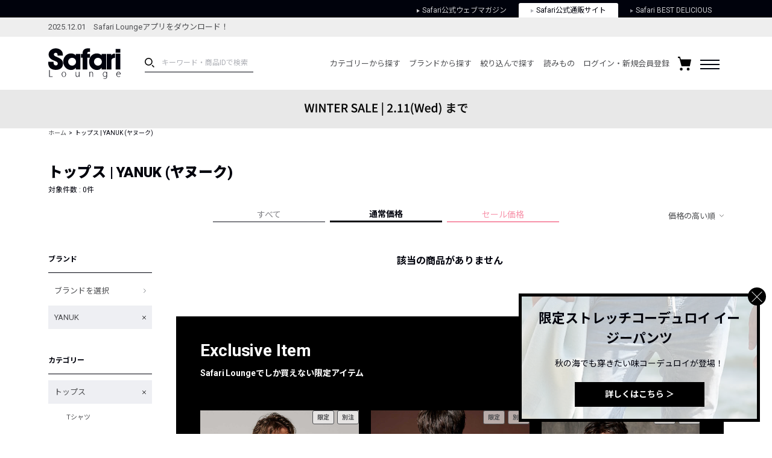

--- FILE ---
content_type: image/svg+xml
request_url: https://media.safarilounge.jp/thegear/content/theme/view/pc/img/cmn/icn_right-linearrow.svg
body_size: 208
content:
<svg xmlns="http://www.w3.org/2000/svg" viewBox="0 0 6.06 10.71"><defs><style>.cls-1{fill:none;stroke:#3a4047;stroke-miterlimit:10;}</style></defs><title>icn_right-linearrow</title><g id="レイヤー_2" data-name="レイヤー 2"><g id="Layer_1" data-name="Layer 1"><polyline class="cls-1" points="0.35 0.35 5.35 5.35 0.35 10.35"/></g></g></svg>